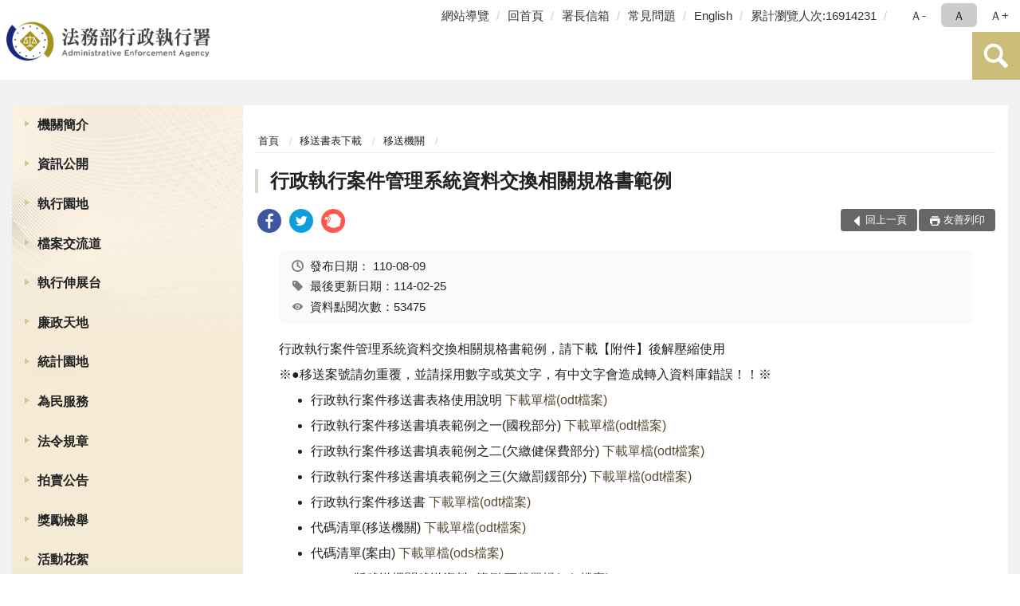

--- FILE ---
content_type: text/html; charset=utf-8
request_url: https://www.tpk.moj.gov.tw/9539/1045250/1045251/1045256/post
body_size: 17275
content:


<!doctype html>
<html lang="zh-Hant" class="no-js">
<head>
    <meta charset="utf-8">
    <meta http-equiv="X-UA-Compatible" content="IE=edge">
    <meta name="viewport" content="width=device-width, initial-scale=1">
    <meta name="format-detection" content="telephone=no">
    <meta name="Site" content="法務部行政執行署">
    <meta name="Version" content="中文網">
    <meta name="PageType" content="內容頁">
    <meta name="TreeNode" content="移送機關">
    <meta name="ContentTitle" content="行政執行案件管理系統資料交換相關規格書範例">

    <meta property="og:title" content="行政執行案件管理系統資料交換相關規格書範例">
    <meta property="og:type" content="website" />
    <meta property="og:url" content="https://www.tpk.moj.gov.tw/9539/1045250/1045251/1045256/" />
    <meta property="og:image" content="">
    <meta property="og:image:width" content="50%">
    <meta property="og:image:height" content="50%">
    <meta property="og:site_name" content="法務部行政執行署">
    <meta property="og:description" content="行政執行案件管理系統資料交換相關規格書範例" />

    <meta name="DC.Title" content="行政執行案件管理系統資料交換相關規格書範例" />
    <meta name="DC.Creator" content="法務部行政執行署" />
    <meta name="DC.Subject" content="行政執行案件管理系統資料交換相關規格書範例" />
    <meta name="DC.Description" content="移送機關" />
    <meta name="DC.Contributor" content="法務部行政執行署" />
    <meta name="DC.Type" content="文字" />
    <meta name="DC.Format" content="text" />
    <meta name="DC.Source" content="法務部行政執行署" />
    <meta name="DC.Language" content="中文" />
    <meta name="DC.coverage.t.min" content="2021-08-09" />
    <meta name="DC.coverage.t.max" content="2041-08-09" />
    <meta name="DC.Publisher" content="法務部行政執行署" />
    <meta name="DC.Date" content="2021-08-09" />
    <meta name="DC.Identifier" content="2.16.886.101.20003.20006" />
    <meta name="DC.Relation" content="" />
    <meta name="DC.Rights" content="法務部行政執行署" />

    <meta name="Category.Theme" content="300" />
    <meta name="Category.Cake" content="600" />
    <meta name="Category.Service" content="I00" />

    <meta name="keywords" />

            <link rel="Shortcut Icon" type="image/x-icon" href="/media/27322/favicon執行署-1.png" />
    <title>行政執行案件管理系統資料交換相關規格書範例-移送機關-法務部行政執行署</title>
    <!--HTML5 Shim and Respond.js IE8 support of HTML5 elements and media queries [if lt IE 9]>
    <script src="js/html5shiv.js"></script>
    <script src="js/respond.min.js"></script>
    <![endif]-->
    <!-- slick css-->
    <link rel="stylesheet" type="text/css" href="/Content/E/vendor/slick/slick.css" />
    <link rel="stylesheet" type="text/css" href="/Content/E/vendor/slick/slick-theme.css" />

    <!-- fancybox css -->
    <link rel="stylesheet" href="/Content/E/vendor/fancybox/fancybox.css" />

    <!-- hyUI css -->
    <link rel="stylesheet" href="/Content/E/E3_style/hyui.css">
    <link rel='stylesheet' href='/scripts/jquery-ui.css'>

    <!-- Global site tag (gtag.js) - Google Analytics -->
<script async src="https://www.googletagmanager.com/gtag/js?id=UA-38054848-1"></script>
<script>
  window.dataLayer = window.dataLayer || [];
  function gtag(){dataLayer.push(arguments);}
  gtag('js', new Date());

  gtag('config', 'UA-38054848-1');
</script>
    <!-- Google Tag Manager -->
    <script>
        (function (w, d, s, l, i) {
            w[l] = w[l] || []; w[l].push({
                'gtm.start':
                    new Date().getTime(), event: 'gtm.js'
            }); var f = d.getElementsByTagName(s)[0],
                j = d.createElement(s), dl = l != 'dataLayer' ? '&l=' + l : ''; j.async = true; j.src =
                    'https://www.googletagmanager.com/gtm.js?id=' + i + dl; f.parentNode.insertBefore(j, f);
        })(window, document, 'script', 'dataLayer', 'GTM-PVTNFB4');</script>
    <!-- End Google Tag Manager -->
<style>
    input:disabled, textarea:disabled, select:disabled {
        background-color: #f2f2f2;
    }

    .verify {
        color: blue;
    }

    .mp_slider_container,
    .marquee_container {
        position: relative;
    }
    .mp_slider_container_main {
        width: 100%;
        overflow: hidden;
        position: relative;
    }
    .slick-autoplay-toggle {
        position: absolute;
        right: 20px;
        min-width: 40px;
        top: 4.5px;
        z-index: 10;
        padding: 5px 10px;
        background: rgba(0, 0, 0, 0.7);
        color: #fff;
        border: none;
        cursor: pointer;
        font-size: 0.875rem;
        border-radius: 5px;
    }

    .marquee_container .slick-autoplay-toggle {
        right: 55px;
    }
</style>
</head>
<body>
    <!-- Google Tag Manager (noscript) -->
    <noscript>
        <iframe title="googletag" src="https://www.googletagmanager.com/ns.html?id=GTM-PVTNFB4"
                height="0" width="0" style="display:none;visibility:hidden"></iframe>
    </noscript>
    <!-- End Google Tag Manager (noscript) -->
    <!-- 直接跳主內容區 -->
    <a class="goCenter" href="#aC" tabindex="1">按Enter到主內容區</a>
    <!-- wrapper 最大寬度 -->
    <div class="wrapper">
        
<header class="header ">
    <div class="container">
        <a class="accesskey" href="#aU" id="aU" accesskey="U" title="網站標題">:::</a>
        

<nav class="navigation">
    <!-- 一組ul預設靠右 可同時存在2組-->
    <ul>

                        <li>
                            <a href="/umbraco/surface/Ini/CountAndRedirectUrl?nodeId=229051" title="網站導覽" target="_self" >網站導覽</a>
                        </li>
                        <li>
                            <a href="/umbraco/surface/Ini/CountAndRedirectUrl?nodeId=229050" title="回首頁" target="_self" >回首頁</a>
                        </li>
                        <li>
                            <a href="/umbraco/surface/Ini/CountAndRedirectUrl?nodeId=229049" title="署長信箱" target="_self" >署長信箱</a>
                        </li>
                        <li>
                            <a href="/umbraco/surface/Ini/CountAndRedirectUrl?nodeId=229048" title="常見問題" target="_self" >常見問題</a>
                        </li>
                        <li>
                            <a href="/umbraco/surface/Ini/CountAndRedirectUrl?nodeId=229020" title="English(另開新視窗)" target="_blank" rel="noopener noreferrer">English</a>
                        </li>

            <li>
                <a href="#" title="累計瀏覽人次">累計瀏覽人次:16914231</a>
            </li>
    </ul>
    <div class="font-size">
        <ul>
            <li class="size-s">
                <a href="#" name="fontSize" role="button" aria-pressed="false" title="小字級">Ａ-</a>
            </li>
            <li class="size-m">
                <a href="#" name="fontSize" role="button" aria-pressed="true" title="中字級" class="active">Ａ</a>
            </li>
            <li class="size-l">
                <a href="#" name="fontSize" role="button" aria-pressed="false" title="大字級">Ａ+</a>
            </li>
        </ul>
    </div>
</nav>
<h1>
    <a href="/"><img src="/media/34376/01法務部行政執行署.png" alt="法務部行政執行署：回首頁" /></a>
</h1>
<!-- Search Start -->
<section class="search">
    <noscript>
您的瀏覽器不支援 JavaScript 或 JavaScript已停用    </noscript>
    <form action="/9903/9923/" class="form_inline">
        <div class="form_grp">
            <label for="q">搜尋</label>
            <input name="q" id="q" type="text" placeholder="請輸入文字" accesskey="S" autocomplete="off">
            <input title="查詢" type="submit" value="查詢">
        </div>
        <div class="btn_grp">
            <input onclick="window.open('https://www.google.com.tw/advanced_search?hl=zh-TW&as_q=&num=100&as_sitesearch='+location.hostname);" type="button" value="進階搜尋" title="進階搜尋 (另開新視窗)">
        </div>
    </form>
            <div class="keywordHot">
                <ul>
                        <li>
                            <a href="/9903/9923/?q=檔案展" title="檔案展">檔案展</a>
                        </li>
                        <li>
                            <a href="/9903/9923/?q=不動產" title="不動產">不動產</a>
                        </li>
                        <li>
                            <a href="/9903/9923/?q=相關法規" title="相關法規">相關法規</a>
                        </li>
                        <li>
                            <a href="/9903/9923/?q=滯欠大戶" title="滯欠大戶">滯欠大戶</a>
                        </li>
                </ul>
            </div>
</section>
<!-- noscript -->
<noscript>
您的瀏覽器不支援JavaScript語法，JavaScript語法並不影響內容的陳述。您可使用按鍵盤上的Ctrl鍵+ (+)鍵放大/(-)鍵縮小來改變字型大小；回到上一頁可使用瀏覽器提供的 Alt+左方向鍵(←) 快速鍵功能；列印可使用瀏覽器提供的(Ctrl+P)功能。</noscript>
<!-- menu Start -->
<nav class="menu">
    <ul>
                <li>
                    <a href="https://www.tpk.moj.gov.tw/9539/9543/Normalnodelist" title="機關簡介" target="_self" name="menuButton" aria-expanded="false" >機關簡介</a>
                        <ul>
                                <li>
                                    <a href="https://www.tpk.moj.gov.tw/9539/9543/9545/107950/post" target="_self" title="署長簡介"  >署長簡介</a>
                                </li>
                                <li>
                                    <a href="https://www.tpk.moj.gov.tw/9539/9543/9547/107955/post" target="_self" title="沿革"  >沿革</a>
                                </li>
                                <li>
                                    <a href="https://www.tpk.moj.gov.tw/9539/9543/9549/107964/post" target="_self" title="組織架構"  >組織架構</a>
                                </li>
                                <li>
                                    <a href="https://www.tpk.moj.gov.tw/9539/9543/9551/107971/post" target="_self" title="業務職掌"  >業務職掌</a>
                                </li>
                                <li>
                                    <a href="https://www.tpk.moj.gov.tw/9539/9543/9553/107975/post" target="_self" title="機關導覽"  >機關導覽</a>
                                </li>
                                <li>
                                    <a href="https://www.tpk.moj.gov.tw/9539/9543/9555/107985/post" target="_self" title="行政執行署各分署轄區"  >行政執行署各分署轄區</a>
                                </li>
                                <li>
                                    <a href="https://www.tpk.moj.gov.tw/9539/9543/9557/Nodelist" target="_self" title="重大政策" name="menuButton" aria-expanded="false" >重大政策</a>
                                        <ul>
                                                <li>
                                                    <a href="https://www.tpk.moj.gov.tw/9539/9543/9557/9559/864136/Lpsimplelist" target="_self" title="本署重大政策"  >本署重大政策</a>
                                                </li>
                                                <li>
                                                    <a href="https://www.ey.gov.tw/Page/2124AB8A95F79A75" target="_blank" title="行政院重要政策說明(另開新視窗)"  rel="noopener noreferrer">行政院重要政策說明</a>
                                                </li>
                                                <li>
                                                    <a href="https://www.moj.gov.tw/2204/2205/2263/Nodelist" target="_blank" title="法務部重大政策說明(另開新視窗)"  rel="noopener noreferrer">法務部重大政策說明</a>
                                                </li>
                                        </ul>
                                </li>
                                <li>
                                    <a href="https://www.tpk.moj.gov.tw/9539/9543/9569/Lpsimplelist" target="_self" title="本署大事記"  >本署大事記</a>
                                </li>
                        </ul>

                </li>
                <li>
                    <a href="https://www.tpk.moj.gov.tw/9539/9571/Normalnodelist" title="資訊公開" target="_self" name="menuButton" aria-expanded="false" >資訊公開</a>
                        <ul>
                                <li>
                                    <a href="https://www.tpk.moj.gov.tw/9539/9571/9573/Lpsimplelist" target="_self" title="組織職掌及聯絡方式"  >組織職掌及聯絡方式</a>
                                </li>
                                <li>
                                    <a href="https://www.tpk.moj.gov.tw/9539/9571/9575/9577/Lpsimplelist" target="_self" title="施政計畫" name="menuButton" aria-expanded="false" >施政計畫</a>
                                        <ul>
                                                <li>
                                                    <a href="https://www.tpk.moj.gov.tw/9539/9571/9575/9577/108023/post" target="_self" title="重要施政計畫項目"  >重要施政計畫項目</a>
                                                </li>
                                        </ul>
                                </li>
                                <li>
                                    <a href="https://www.tpk.moj.gov.tw/9539/9571/9583/Nodelist" target="_self" title="預算、決算書及會計報告" name="menuButton" aria-expanded="false" >預算、決算書及會計報告</a>
                                        <ul>
                                                <li>
                                                    <a href="https://www.tpk.moj.gov.tw/9539/9571/9583/9585/Nodelist" target="_self" title="預算書"  >預算書</a>
                                                </li>
                                                <li>
                                                    <a href="https://www.tpk.moj.gov.tw/9539/9571/9583/9591/Nodelist" target="_self" title="決算書"  >決算書</a>
                                                </li>
                                                <li>
                                                    <a href="https://www.tpk.moj.gov.tw/9539/9571/9583/9597/Nodelist" target="_self" title="會計報告"  >會計報告</a>
                                                </li>
                                        </ul>
                                </li>
                                <li>
                                    <a href="https://www.tpk.moj.gov.tw/9539/9571/655974/655976/post" target="_self" title="性別主流化/性騷擾防治專區"  >性別主流化/性騷擾防治專區</a>
                                </li>
                                <li>
                                    <a href="https://www.tpk.moj.gov.tw/9539/9571/9607/Lpsimplelist" target="_self" title="出國考察報告"  >出國考察報告</a>
                                </li>
                                <li>
                                    <a href="https://www.tpk.moj.gov.tw/9539/9571/9609/Lpsimplelist" target="_self" title="行政指導文書"  >行政指導文書</a>
                                </li>
                                <li>
                                    <a href="https://www.tpk.moj.gov.tw/9539/9571/9615/Lpsimplelist" target="_self" title="公共工程及採購契約"  >公共工程及採購契約</a>
                                </li>
                                <li>
                                    <a href="https://www.tpk.moj.gov.tw/9539/9571/9619/108856/post" target="_self" title="支付或接受之補助"  >支付或接受之補助</a>
                                </li>
                                <li>
                                    <a href="https://www.moj.gov.tw/2204/2645/2646/Nodelist" target="_self" title="政府資訊公開法園地"  >政府資訊公開法園地</a>
                                </li>
                                <li>
                                    <a href="https://www.tpk.moj.gov.tw/9539/9571/9625/108860/post" target="_self" title="提供政府資訊申請書"  >提供政府資訊申請書</a>
                                </li>
                                <li>
                                    <a href="https://www.tpk.moj.gov.tw/9539/9571/9627/108864/post" target="_self" title="行政執行署個人資料檔案公開作業表"  >行政執行署個人資料檔案公開作業表</a>
                                </li>
                                <li>
                                    <a href="https://www.tpk.moj.gov.tw/9539/9571/9629/Lpsimplelist" target="_self" title="內部控制聲明書"  >內部控制聲明書</a>
                                </li>
                                <li>
                                    <a href="/media/20643388/行政執行相關詞彙中英文對照表1231.pdf?mediaDL=true" target="_blank" title="行政執行相關詞彙中英文對照表.pdf(另開新視窗)"  rel="noopener noreferrer">行政執行相關詞彙中英文對照表</a>
                                </li>
                                <li>
                                    <a href="https://www.tpk.moj.gov.tw/9539/9571/661249/Lpsimplelist" target="_self" title="政策宣導廣告經費彙整"  >政策宣導廣告經費彙整</a>
                                </li>
                                <li>
                                    <a href="https://www.tpk.moj.gov.tw/9539/9571/881995/882001/post" target="_self" title="公共設施維護管理"  >公共設施維護管理</a>
                                </li>
                                <li>
                                    <a href="https://www.tpk.moj.gov.tw/9539/9571/1530099/1530103/post" target="_self" title="消除一切形式種族歧視國際公約(ICERD)專區"  >消除一切形式種族歧視國際公約(ICERD)專區</a>
                                </li>
                                <li>
                                    <a href="https://www.tpk.moj.gov.tw/9539/9571/1632510/Nodelist" target="_self" title="公益揭弊者保護專區" name="menuButton" aria-expanded="false" >公益揭弊者保護專區</a>
                                        <ul>
                                                <li>
                                                    <a href="https://www.tpk.moj.gov.tw/9539/9571/1632510/1632511/1632521/Lpsimplelist" target="_self" title="法規函釋"  >法規函釋</a>
                                                </li>
                                                <li>
                                                    <a href="https://www.tpk.moj.gov.tw/9539/9571/1632510/1632512/1632522/Lpsimplelist" target="_self" title="宣導媒材"  >宣導媒材</a>
                                                </li>
                                                <li>
                                                    <a href="https://www.aac.moj.gov.tw/6398/6540/1309611/" target="_self" title="法務部廉政署揭弊者保護專區"  >法務部廉政署揭弊者保護專區</a>
                                                </li>
                                        </ul>
                                </li>
                                <li>
                                    <a href="https://www.tpk.moj.gov.tw/9539/9571/1692991/1692999/post" target="_self" title="公務人員執行職務安全及衛生防護專區"  >公務人員執行職務安全及衛生防護專區</a>
                                </li>
                        </ul>

                </li>
                <li>
                    <a href="https://www.tpk.moj.gov.tw/9937/9945/9949/" title="執行園地" target="_self"  >執行園地</a>

                </li>
                <li>
                    <a href="https://www.tpk.moj.gov.tw/9539/9633/Normalnodelist" title="檔案交流道" target="_self" name="menuButton" aria-expanded="false" >檔案交流道</a>
                        <ul>
                                <li>
                                    <a href="http://tpki.github.io/online_exhibition/" target="_self" title="線上檔案展"  >線上檔案展</a>
                                </li>
                                <li>
                                    <a href="https://www.tpk.moj.gov.tw/9539/9633/9649/Nodelist" target="_self" title="廣播站" name="menuButton" aria-expanded="false" >廣播站</a>
                                        <ul>
                                                <li>
                                                    <a href="https://www.tpk.moj.gov.tw/9539/9633/9649/9651/Lpsimplelist" target="_self" title="檔案展覽資訊"  >檔案展覽資訊</a>
                                                </li>
                                                <li>
                                                    <a href="https://www.tpk.moj.gov.tw/9539/9633/9649/9653/Lpsimplelist" target="_self" title="檔案業務相關活動"  >檔案業務相關活動</a>
                                                </li>
                                                <li>
                                                    <a href="/9539/9633/9657/109197/" target="_self" title="檔案申請應用書表下載"  >檔案申請應用書表下載</a>
                                                </li>
                                        </ul>
                                </li>
                                <li>
                                    <a href="https://www.tpk.moj.gov.tw/9539/9633/9657/Lpsimplelist" target="_self" title="GPS導航"  >GPS導航</a>
                                </li>
                                <li>
                                    <a href="https://www.tpk.moj.gov.tw/9539/9633/9659/Lpsimplelist" target="_self" title="詢問處"  >詢問處</a>
                                </li>
                                <li>
                                    <a href="https://www.tpk.moj.gov.tw/9539/9633/9661/Lpsimplelist" target="_self" title="收費站"  >收費站</a>
                                </li>
                                <li>
                                    <a href="https://www.tpk.moj.gov.tw/9539/9633/9663/Lpsimplelist" target="_self" title="服務區"  >服務區</a>
                                </li>
                                <li>
                                    <a href="https://www.tpk.moj.gov.tw/9539/9633/9665/Lpsimplelist" target="_self" title="趴趴GO"  >趴趴GO</a>
                                </li>
                                <li>
                                    <a href="https://www.tpk.moj.gov.tw/9539/9633/9667/Lpsimplelist" target="_self" title="加油站"  >加油站</a>
                                </li>
                        </ul>

                </li>
                <li>
                    <a href="https://www.tpk.moj.gov.tw/9539/9669/Normalnodelist" title="執行伸展台" target="_self" name="menuButton" aria-expanded="false" >執行伸展台</a>
                        <ul>
                                <li>
                                    <a href="https://www.tpk.moj.gov.tw/9539/9669/9671/Lpsimplelist" target="_self" title="公義篇"  >公義篇</a>
                                </li>
                                <li>
                                    <a href="https://www.tpk.moj.gov.tw/9539/9669/9673/Lpsimplelist" target="_self" title="關懷篇"  >關懷篇</a>
                                </li>
                                <li>
                                    <a href="https://www.tpk.moj.gov.tw/9539/9669/9675/Lpsimplelist" target="_self" title="加油篇"  >加油篇</a>
                                </li>
                                <li>
                                    <a href="https://www.tpk.moj.gov.tw/9539/9669/9677/Lpsimplelist" target="_self" title="切磋篇"  >切磋篇</a>
                                </li>
                                <li>
                                    <a href="https://www.tpk.moj.gov.tw/9539/9669/9679/Lpsimplelist" target="_self" title="推廣篇"  >推廣篇</a>
                                </li>
                                <li>
                                    <a href="https://www.tpk.moj.gov.tw/9539/9669/9681/Lpsimplelist" target="_self" title="扎根篇"  >扎根篇</a>
                                </li>
                                <li>
                                    <a href="https://www.tpk.moj.gov.tw/9539/9669/9683/Lpsimplelist" target="_self" title="榮耀篇"  >榮耀篇</a>
                                </li>
                        </ul>

                </li>
                <li>
                    <a href="https://www.tpk.moj.gov.tw/9539/9685/Normalnodelist" title="廉政天地" target="_self" name="menuButton" aria-expanded="false" >廉政天地</a>
                        <ul>
                                <li>
                                    <a href="https://www.tpk.moj.gov.tw/9539/9685/9689/113026/post" target="_self" title="政風業務簡介"  >政風業務簡介</a>
                                </li>
                                <li>
                                    <a href="https://www.tpk.moj.gov.tw/9539/9685/9691/Lpsimplelist" target="_self" title="政風法令輯要"  >政風法令輯要</a>
                                </li>
                                <li>
                                    <a href="https://www.tpk.moj.gov.tw/9539/9685/9693/113029/post" target="_self" title="檢舉管道"  >檢舉管道</a>
                                </li>
                                <li>
                                    <a href="https://www.tpk.moj.gov.tw/9539/9685/9695/Lpsimplelist" target="_self" title="廉政宣導"  >廉政宣導</a>
                                </li>
                                <li>
                                    <a href="https://www.tpk.moj.gov.tw/9539/9685/9697/Lpsimplelist" target="_self" title="安全維護常識"  >安全維護常識</a>
                                </li>
                                <li>
                                    <a href="https://www.tpk.moj.gov.tw/9539/9685/9699/Lpsimplelist" target="_self" title="機密維護常識"  >機密維護常識</a>
                                </li>
                                <li>
                                    <a href="https://www.tpk.moj.gov.tw/9539/9685/9703/Lpsimplelist" target="_self" title="公職人員財產申報宣導專區"  >公職人員財產申報宣導專區</a>
                                </li>
                                <li>
                                    <a href="https://www.tpk.moj.gov.tw/9539/9685/9705/Lpsimplelist" target="_self" title="公務員廉政倫理規範專區"  >公務員廉政倫理規範專區</a>
                                </li>
                                <li>
                                    <a href="https://www.tpk.moj.gov.tw/9539/9685/1001792/Nodelist" target="_self" title="公職人員利益衝突迴避專區" name="menuButton" aria-expanded="false" >公職人員利益衝突迴避專區</a>
                                        <ul>
                                                <li>
                                                    <a href="https://www.tpk.moj.gov.tw/9539/9685/791978/" target="_self" title="公職人員利益衝突迴避宣導專區"  >公職人員利益衝突迴避宣導專區</a>
                                                </li>
                                                <li>
                                                    <a href="https://www.tpk.moj.gov.tw/9539/9685/1001792/1001794/Lpsimplelist" target="_self" title="公職人員利益衝突迴避身分揭露專區"  >公職人員利益衝突迴避身分揭露專區</a>
                                                </li>
                                        </ul>
                                </li>
                                <li>
                                    <a href="https://www.tpk.moj.gov.tw/9539/9685/1453506/Lpsimplelist" target="_self" title="廉政防貪指引"  >廉政防貪指引</a>
                                </li>
                                <li>
                                    <a href="https://www.tpk.moj.gov.tw/9539/9685/1458230/Lpsimplelist" target="_self" title="執青之手 與廉同行"  >執青之手 與廉同行</a>
                                </li>
                        </ul>

                </li>
                <li>
                    <a href="https://www.tpk.moj.gov.tw/9539/9707/Normalnodelist" title="統計園地" target="_self" name="menuButton" aria-expanded="false" >統計園地</a>
                        <ul>
                                <li>
                                    <a href="https://www.tpk.moj.gov.tw/9539/9707/9709/Lpsimplelist" target="_self" title="園地導覽"  >園地導覽</a>
                                </li>
                                <li>
                                    <a href="https://www.tpk.moj.gov.tw/9539/9707/9711/Nodelist" target="_self" title="行政執行業務統計" name="menuButton" aria-expanded="false" >行政執行業務統計</a>
                                        <ul>
                                                <li>
                                                    <a href="https://www.tpk.moj.gov.tw/9539/9707/9711/9713/653024/post" target="_self" title="行政執行案件收結情形"  >行政執行案件收結情形</a>
                                                </li>
                                                <li>
                                                    <a href="https://www.tpk.moj.gov.tw/9539/9707/9711/9715/653027/post" target="_self" title="行政執行案件徵起金額"  >行政執行案件徵起金額</a>
                                                </li>
                                        </ul>
                                </li>
                                <li>
                                    <a href="https://www.tpk.moj.gov.tw/9539/9707/9719/Nodelist" target="_self" title="其他業務統計" name="menuButton" aria-expanded="false" >其他業務統計</a>
                                        <ul>
                                                <li>
                                                    <a href="https://www.tpk.moj.gov.tw/9539/9707/9719/9721/113443/post" target="_self" title="國家賠償事件處理情形統計"  >國家賠償事件處理情形統計</a>
                                                </li>
                                                <li>
                                                    <a href="https://www.tpk.moj.gov.tw/9539/9707/9719/9723/113448/post" target="_self" title="人民陳情案件"  >人民陳情案件</a>
                                                </li>
                                                <li>
                                                    <a href="https://www.tpk.moj.gov.tw/9539/9707/9719/9725/847925/post" target="_self" title="關懷弱勢除民怨執行成果統計表"  >關懷弱勢除民怨執行成果統計表</a>
                                                </li>
                                        </ul>
                                </li>
                                <li>
                                    <a href="https://www.rjsd.moj.gov.tw/RJSDWeb/common/SubMenu.aspx?menu=BOOK" target="_self" title="統計分析及書刊"  >統計分析及書刊</a>
                                </li>
                                <li>
                                    <a href="https://www.rjsd.moj.gov.tw/RJSDWeb/common/RelatedWebsite.aspx" target="_self" title="統計相關網站"  >統計相關網站</a>
                                </li>
                        </ul>

                </li>
                <li>
                    <a href="https://www.tpk.moj.gov.tw/9539/9747/Normalnodelist" title="為民服務" target="_self" name="menuButton" aria-expanded="false" >為民服務</a>
                        <ul>
                                <li>
                                    <a href="https://www.tpk.moj.gov.tw/9539/9747/9751/9759/Nodelist" target="_self" title="為民服務園地" name="menuButton" aria-expanded="false" >為民服務園地</a>
                                        <ul>
                                                <li>
                                                    <a href="https://www.tpk.moj.gov.tw/9539/9747/9751/9759/Nodelist" target="_self" title="為民服務考核"  >為民服務考核</a>
                                                </li>
                                        </ul>
                                </li>
                                <li>
                                    <a href="https://www.tpk.moj.gov.tw/9539/9747/9783/Lpsimplelist" target="_self" title="常見問題"  >常見問題</a>
                                </li>
                                <li>
                                    <a href="https://www.tpk.moj.gov.tw/9539/9747/9789/114053/post" target="_self" title="署長信箱"  >署長信箱</a>
                                </li>
                                <li>
                                    <a href="/media/20499826/20230321申訴窗口.pdf?mediaDL=true" target="_blank" title="申訴窗口.pdf(另開新視窗)"  rel="noopener noreferrer">申訴窗口</a>
                                </li>
                                <li>
                                    <a href="https://www.tpk.moj.gov.tw/media/6280/861415555628.pdf" target="_blank" title="陳情處理規定(另開新視窗)"  rel="noopener noreferrer">陳情處理規定</a>
                                </li>
                                <li>
                                    <a href="https://www.tpk.moj.gov.tw/9539/9747/9795/Lpsimplelist" target="_self" title="各項業務處理流程圖"  >各項業務處理流程圖</a>
                                </li>
                                <li>
                                    <a href="https://www.tpk.moj.gov.tw/9539/9747/1453143/1453180/post" target="_self" title="開放文件格式(ODF)推動專區"  >開放文件格式(ODF)推動專區</a>
                                </li>
                                <li>
                                    <a href="https://www.tpk.moj.gov.tw/9539/9747/9797/114102/post" target="_self" title="相關連結"  >相關連結</a>
                                </li>
                        </ul>

                </li>
                <li>
                    <a href="https://www.tpk.moj.gov.tw/9539/658316/Normalnodelist" title="法令規章" target="_self" name="menuButton" aria-expanded="false" >法令規章</a>
                        <ul>
                                <li>
                                    <a href="https://www.tpk.moj.gov.tw/9539/658316/658638/Nodelist" target="_self" title="常用行政執行相關法令規章" name="menuButton" aria-expanded="false" >常用行政執行相關法令規章</a>
                                        <ul>
                                                <li>
                                                    <a href="https://mojlaw.moj.gov.tw/LawCategoryMain.aspx?CID=A0701" target="_blank" title="行政執行署相關法規(另開新視窗)"  rel="noopener noreferrer">行政執行署相關法規</a>
                                                </li>
                                                <li>
                                                    <a href="https://mojlaw.moj.gov.tw/LawCategoryMain.aspx?CID=A0702" target="_blank" title="其他行政執行機關相關法規(另開新視窗)"  rel="noopener noreferrer">其他行政執行機關相關法規</a>
                                                </li>
                                        </ul>
                                </li>
                                <li>
                                    <a href="http://mojlaw.moj.gov.tw/" target="_blank" title="法務部主管法規查詢系統(另開新視窗)"  rel="noopener noreferrer">法務部主管法規查詢系統</a>
                                </li>
                        </ul>

                </li>
                <li>
                    <a href="https://www.tpk.moj.gov.tw/9539/9799/114109/post" title="拍賣公告" target="_self"  >拍賣公告</a>

                </li>
                <li>
                    <a href="https://www.tpk.moj.gov.tw/9539/9801/Lpsimplelist" title="獎勵檢舉" target="_self"  >獎勵檢舉</a>

                </li>
                <li>
                    <a href="https://www.tpk.moj.gov.tw/9539/9805/Lpsimplelist" title="活動花絮" target="_self"  >活動花絮</a>

                </li>
                <li>
                    <a href="https://www.tpk.moj.gov.tw/9539/1045250/Normalnodelist" title="移送書表下載" target="_self" name="menuButton" aria-expanded="false" >移送書表下載</a>
                        <ul>
                                <li>
                                    <a href="https://www.tpk.moj.gov.tw/9539/1045250/1045251/1045256/post" target="_self" title="移送機關"  >移送機關</a>
                                </li>
                                <li>
                                    <a href="https://www.tpk.moj.gov.tw/9539/1045250/1045252/1045270/post" target="_self" title="檢察機關"  >檢察機關</a>
                                </li>
                        </ul>

                </li>
                <li>
                    <a href="https://www.tpk.moj.gov.tw/9539/9861/Lpsimplelist" title="電子公文附件區" target="_self"  >電子公文附件區</a>

                </li>
    </ul>
</nav>


    </div>
</header>
<div id="center" class="main innerpage">
    <a class="accesskey" href="#aC" id="aC" accesskey="C" title="主要內容區">:::</a>
    <div class="container">
            <!-- .main_menu 不可刪除，JS clone menu放置用 -->
            <div class="main_menu">
            </div>
        <!-- content為一定要存在之內容區 -->
        <div class="content">
            <!-- breadcrumb路徑 -->
            
    <div class="breadcrumb">
        <ul>
                    <li>
                        <a href="/">首頁</a>
                    </li>
                    <li>
                        <a href="https://www.tpk.moj.gov.tw/9539/1045250/Normalnodelist" title="移送書表下載" target="_self" >移送書表下載</a>
                    </li>
                    <li>
                        <a href="https://www.tpk.moj.gov.tw/9539/1045250/1045251/1045256/post" title="移送機關" target="_self" >移送機關</a>
                    </li>
            
        </ul>
    </div>

            <!-- h2節點 -->
            <h2 class="title" tabindex="0">行政執行案件管理系統資料交換相關規格書範例</h2>
                <div class="share ">
                    <ul>
                        <li>
                            <a role="link" title="facebook(另開新視窗)" href="javascript:desc='';via='';if(document.referrer)via=document.referrer;if(typeof(_ref)!='undefined')via=_ref;if(window.getSelection)desc=window.getSelection();if(document.getSelection)desc=document.getSelection();if(document.selection)desc=document.selection.createRange().text;void(open('https://www.facebook.com/share.php?u='+encodeURIComponent(location.href)));"><img src="/content/A/images/basic/icon_facebook.svg" alt="facebook "></a>
                        </li>
                        <li>
                            <a role="link" title="twitter(另開新視窗)" href="javascript:void(window.open('https://twitter.com/home/?status='.concat(encodeURIComponent(document.title)).concat(' ').concat(encodeURIComponent(location.href))));"><img src="/content/A/images/basic/icon_twitter.svg " alt="twitter "></a>
                        </li>
                        <li>
                            <a role="link" title="plurk(另開新視窗)" href="javascript:void(window.open('https://www.plurk.com/?qualifier=shares&amp;status='.concat(encodeURIComponent(location.href)).concat(' ').concat('(').concat(encodeURIComponent(document.title)).concat(')')));"><img src="/content/A/images/basic/function_plurk.png " alt="plurk "></a>
                        </li>
                        
                    </ul>
                </div>
                        <!-- function功能區塊 -->
            <div class="function">
                <ul>
                    <li class="back icon_back">
                        <a role="button" href="javascript:window.location =document.referrer;">回上一頁</a>
                    </li>
                        <li class="print icon_print">
                            <a role="button" href="javascript:window.print();">友善列印</a>
                        </li>
                                    </ul>
            </div>
            
<style>
    .file_download li a[href*=".pdf"]:after {
        background: url(/Content/A/images/basic/icon_pdf.jpg);
    }

    .file_download li a[href*=".doc"]:after {
        background: url(/Content/A/images/basic/icon_doc.jpg);
    }

    .file_download li a[href*=".odf"]:after {
        background: url(/Content/A/images/basic/icon_odf.jpg);
    }

    .file_download li a[href*=".odt"]:after {
        background: url(/Content/A/images/basic/icon_odt.jpg);
    }

    .file_download li a[href*=".xls"]:after {
        background: url(/Content/A/images/basic/icon_xls.jpg);
    }

    .file_download li a[href*=".ppt"]:after {
        background: url(/Content/A/images/basic/icon_ppt.jpg);
    }

    .file_download li a[href*=".jpg"]:after {
        background: url(/Content/A/images/basic/icon_jpg.jpg);
    }

    .file_download li a[href*=".mp3"]:after {
        background: url(/Content/A/images/basic/icon_mp3.jpg);
    }

    .file_download li a[href*=".mov"]:after {
        background: url(/Content/A/images/basic/icon_mov.jpg);
    }

    .file_download li a[href*=".txt"]:after {
        background: url(/Content/A/images/basic/icon_txt.jpg);
    }

    .file_download li a[href*=".dot"]:after {
        background: url(/Content/A/images/basic/icon_dot.jpg);
    }

    .file_download li a[href*=".zip"]:after {
        background: url(/Content/A/images/basic/icon_zip.jpg);
    }
</style>
            <!-- CP Start -->
            <section class="cp ">
                <div class="info">
                    <ul>
                        <li>
                            <i class="i_clock"></i>發布日期：
                            <time datetime="2021-08-09 13:58:56" title="發布日期">110-08-09</time>
                        </li>
                        <li>
                            <i class="i_tag"></i>最後更新日期：114-02-25
                        </li>
                        <li>
                            <i class="i_view"></i>資料點閱次數：53475
                        </li>
                    </ul>
                </div>
                <div class="job-content">
<div class="job-block-bg">
<div class="job-block-content send-paper">
<div class="job-name article-title-name">行政執行案件管理系統資料交換相關規格書範例，請下載【附件】後解壓縮使用</div>
<ul>
<li class="article-title" style="list-style: none; margin-left: -40px;">※●移送案號請勿重覆，並請採用數字或英文字，有中文字會造成轉入資料庫錯誤！！※</li>
<li>行政執行案件移送書表格使用說明 <a  data-udi="umb://media/93f2b870c4b347068fe8f8b9501348ee" href="/media/20416673/1110315修正生效-行政執行案件移送書表格使用說明.odt" target="_blank" rel="noopener noreferrer" title="1110315修正生效 行政執行案件移送書表格使用說明.odt"> 下載單檔(odt檔案)</a></li>
<li>行政執行案件移送書填表範例之一(國稅部分) <a  data-udi="umb://media/2c97130717a8401d89ddddbf50cc556d" href="/media/20416672/1110315-移送書範例-國稅.odt" target="_blank" rel="noopener noreferrer" title="1110315 移送書範例-國稅.odt"> 下載單檔(odt檔案)</a></li>
<li>行政執行案件移送書填表範例之二(欠繳健保費部分) <a  data-udi="umb://media/e8069495b5ba400cb04fabe7e06b4f3b" href="/media/20416676/1110315-移送書範例-健保.odt" target="_blank" rel="noopener noreferrer" title="1110315 移送書範例-健保.odt"> 下載單檔(odt檔案)</a></li>
<li>行政執行案件移送書填表範例之三(欠繳罰鍰部分) <a  data-udi="umb://media/8b46b4bb5da84bed9ebf22a04197fd6d" href="/media/20416670/1110315-移送書範例-罰鍰.odt" target="_blank" rel="noopener noreferrer" title="1110315 移送書範例-罰鍰.odt"> 下載單檔(odt檔案)</a></li>
<li>行政執行案件移送書 <a  data-udi="umb://media/8692f0d207844540a16259e1a1928e75" href="/media/20416671/1110315修正生效-行政執行案件移送書.odt" target="_blank" rel="noopener noreferrer" title="1110315修正生效 行政執行案件移送書.odt"> 下載單檔(odt檔案)</a></li>
<li>代碼清單(移送機關) <a  data-udi="umb://media/9ddbfb778978490383ef0b0c7752424f" href="/media/20645726/1131223更新代碼清單-移送機關.ods" target="_blank" rel="noopener noreferrer" title="113.12.23更新代碼清單(移送機關).ods"> 下載單檔(odt檔案)</a></li>
<li>代碼清單(案由) <a  data-udi="umb://media/ca70fee97fb344ab96180582f6ca40e1" href="/media/20645727/1130624更新案由與冠字對照表.ods" target="_blank" rel="noopener noreferrer" title="113.06.24更新案由與冠字對照表.ods"> 下載單檔(ods檔案)</a></li>
<li>EXCEL版移送機關移送資料_範例 <a  href="/media/20497015/1120307excel版移送機關移送資料_範例.ods" target="_blank" rel="noopener noreferrer" title="excel版移送機關移送資料_範例.ods"> 下載單檔(ods檔案)</a></li>
<li>EXCEL版義務人名冊_範例 <a  data-udi="umb://media/44e069be02184890ade7a4cfb15536be" href="/media/20497078/1120307excel版義務人名冊_範例.ods" target="_blank" rel="noopener noreferrer" title="excel版義務人名冊_範例.ods"> 下載單檔(ods檔案)</a></li>
<li>資料交換標準規範書 <a  data-udi="umb://media/55cc21ac68244afd9c45895bc4de4013" href="/media/20650956/1140225資料交換標準規範書r2-0-0.odt" target="_blank" rel="noopener noreferrer" title="1140225資料交換標準規範書R2 0 0.odt"> 下載單檔(odt檔案)</a></li>
<li>行政執行署及各分署代碼 <a  data-udi="umb://media/ee7745ea5db64ffd9f21fe4772a3353a" href="/media/20540119/行政執行署及各分署代碼-xxxxxx.odt" target="_blank" rel="noopener noreferrer" title="行政執行署及各分署代碼（XXXXXX）.odt"> 下載單檔(odt檔案)</a></li>
</ul>
</div>
</div>
</div>
                
            </section>
            <!-- CP End -->
            <!-- cp_slider+slick_lightbox -->
            <!-- weblink 外部連結 -->
            <!-- file download 檔案下載 -->
                <div class="file_download ">
                    <h3>附件下載</h3>
                    <ul>
                                <li>
                                    <a href="/media/20650959/1140225.7z?mediaDL=true" title="1140225.7z (另開新視窗)" target="_blank" rel="noopener noreferrer">1140225.7z<span class="kb ">438 KB</span></a>
                                    <span class="update ">114-02-25</span>
                                    <span class="file_view " style="width:auto">下載次數：1354</span>
                                </li>
                    </ul>
                </div>



        </div>
    </div>
</div>

<!-- fatfooter Start -->
<section class="fatfooter">
    <div class="container">
        <button type="button" name="收合" class="btn btn-fatfooter">收合</button>
        <nav>
            <ul>
                        <li>
                            <a href="https://www.tpk.moj.gov.tw/9539/9543/Normalnodelist"  target="_self" title="機關簡介" >機關簡介</a>
                                    <ul>
                                            <li>
                                                <a href="https://www.tpk.moj.gov.tw/9539/9543/9545/107950/post" target="_self" title="署長簡介" >署長簡介</a>
                                            </li>
                                            <li>
                                                <a href="https://www.tpk.moj.gov.tw/9539/9543/9547/107955/post" target="_self" title="沿革" >沿革</a>
                                            </li>
                                            <li>
                                                <a href="https://www.tpk.moj.gov.tw/9539/9543/9549/107964/post" target="_self" title="組織架構" >組織架構</a>
                                            </li>
                                            <li>
                                                <a href="https://www.tpk.moj.gov.tw/9539/9543/9551/107971/post" target="_self" title="業務職掌" >業務職掌</a>
                                            </li>
                                            <li>
                                                <a href="https://www.tpk.moj.gov.tw/9539/9543/9553/107975/post" target="_self" title="機關導覽" >機關導覽</a>
                                            </li>
                                            <li>
                                                <a href="https://www.tpk.moj.gov.tw/9539/9543/9555/107985/post" target="_self" title="行政執行署各分署轄區" >行政執行署各分署轄區</a>
                                            </li>
                                            <li>
                                                <a href="https://www.tpk.moj.gov.tw/9539/9543/9557/Nodelist" target="_self" title="重大政策" >重大政策</a>
                                            </li>
                                            <li>
                                                <a href="https://www.tpk.moj.gov.tw/9539/9543/9569/Lpsimplelist" target="_self" title="本署大事記" >本署大事記</a>
                                            </li>
                                    </ul>

                        </li>
                        <li>
                            <a href="https://www.tpk.moj.gov.tw/9539/9571/Normalnodelist"  target="_self" title="資訊公開" >資訊公開</a>
                                    <ul>
                                            <li>
                                                <a href="https://www.tpk.moj.gov.tw/9539/9571/9573/Lpsimplelist" target="_self" title="組織職掌及聯絡方式" >組織職掌及聯絡方式</a>
                                            </li>
                                            <li>
                                                <a href="https://www.tpk.moj.gov.tw/9539/9571/9575/9577/Lpsimplelist" target="_self" title="施政計畫" >施政計畫</a>
                                            </li>
                                            <li>
                                                <a href="https://www.tpk.moj.gov.tw/9539/9571/9583/Nodelist" target="_self" title="預算、決算書及會計報告" >預算、決算書及會計報告</a>
                                            </li>
                                            <li>
                                                <a href="https://www.tpk.moj.gov.tw/9539/9571/655974/655976/post" target="_self" title="性別主流化/性騷擾防治專區" >性別主流化/性騷擾防治專區</a>
                                            </li>
                                            <li>
                                                <a href="https://www.tpk.moj.gov.tw/9539/9571/9607/Lpsimplelist" target="_self" title="出國考察報告" >出國考察報告</a>
                                            </li>
                                            <li>
                                                <a href="https://www.tpk.moj.gov.tw/9539/9571/9609/Lpsimplelist" target="_self" title="行政指導文書" >行政指導文書</a>
                                            </li>
                                            <li>
                                                <a href="https://www.tpk.moj.gov.tw/9539/9571/9615/Lpsimplelist" target="_self" title="公共工程及採購契約" >公共工程及採購契約</a>
                                            </li>
                                            <li>
                                                <a href="https://www.tpk.moj.gov.tw/9539/9571/9619/108856/post" target="_self" title="支付或接受之補助" >支付或接受之補助</a>
                                            </li>
                                            <li>
                                                <a href="https://www.moj.gov.tw/2204/2645/2646/Nodelist" target="_self" title="政府資訊公開法園地" >政府資訊公開法園地</a>
                                            </li>
                                            <li>
                                                <a href="https://www.tpk.moj.gov.tw/9539/9571/9625/108860/post" target="_self" title="提供政府資訊申請書" >提供政府資訊申請書</a>
                                            </li>
                                            <li>
                                                <a href="https://www.tpk.moj.gov.tw/9539/9571/9627/108864/post" target="_self" title="行政執行署個人資料檔案公開作業表" >行政執行署個人資料檔案公開作業表</a>
                                            </li>
                                            <li>
                                                <a href="https://www.tpk.moj.gov.tw/9539/9571/9629/Lpsimplelist" target="_self" title="內部控制聲明書" >內部控制聲明書</a>
                                            </li>
                                            <li>
                                                <a href="/media/20643388/行政執行相關詞彙中英文對照表1231.pdf?mediaDL=true" target="_blank" title="行政執行相關詞彙中英文對照表.pdf(另開新視窗)" rel="noopener noreferrer">行政執行相關詞彙中英文對照表</a>
                                            </li>
                                            <li>
                                                <a href="https://www.tpk.moj.gov.tw/9539/9571/661249/Lpsimplelist" target="_self" title="政策宣導廣告經費彙整" >政策宣導廣告經費彙整</a>
                                            </li>
                                            <li>
                                                <a href="https://www.tpk.moj.gov.tw/9539/9571/881995/882001/post" target="_self" title="公共設施維護管理" >公共設施維護管理</a>
                                            </li>
                                            <li>
                                                <a href="https://www.tpk.moj.gov.tw/9539/9571/1530099/1530103/post" target="_self" title="消除一切形式種族歧視國際公約(ICERD)專區" >消除一切形式種族歧視國際公約(ICERD)專區</a>
                                            </li>
                                            <li>
                                                <a href="https://www.tpk.moj.gov.tw/9539/9571/1632510/Nodelist" target="_self" title="公益揭弊者保護專區" >公益揭弊者保護專區</a>
                                            </li>
                                            <li>
                                                <a href="https://www.tpk.moj.gov.tw/9539/9571/1692991/1692999/post" target="_self" title="公務人員執行職務安全及衛生防護專區" >公務人員執行職務安全及衛生防護專區</a>
                                            </li>
                                    </ul>

                        </li>
                        <li>
                            <a href="https://www.tpk.moj.gov.tw/9937/9945/9949/"  target="_self" title="執行園地" >執行園地</a>

                        </li>
                        <li>
                            <a href="https://www.tpk.moj.gov.tw/9539/9633/Normalnodelist"  target="_self" title="檔案交流道" >檔案交流道</a>
                                    <ul>
                                            <li>
                                                <a href="http://tpki.github.io/online_exhibition/" target="_self" title="線上檔案展" >線上檔案展</a>
                                            </li>
                                            <li>
                                                <a href="https://www.tpk.moj.gov.tw/9539/9633/9649/Nodelist" target="_self" title="廣播站" >廣播站</a>
                                            </li>
                                            <li>
                                                <a href="https://www.tpk.moj.gov.tw/9539/9633/9657/Lpsimplelist" target="_self" title="GPS導航" >GPS導航</a>
                                            </li>
                                            <li>
                                                <a href="https://www.tpk.moj.gov.tw/9539/9633/9659/Lpsimplelist" target="_self" title="詢問處" >詢問處</a>
                                            </li>
                                            <li>
                                                <a href="https://www.tpk.moj.gov.tw/9539/9633/9661/Lpsimplelist" target="_self" title="收費站" >收費站</a>
                                            </li>
                                            <li>
                                                <a href="https://www.tpk.moj.gov.tw/9539/9633/9663/Lpsimplelist" target="_self" title="服務區" >服務區</a>
                                            </li>
                                            <li>
                                                <a href="https://www.tpk.moj.gov.tw/9539/9633/9665/Lpsimplelist" target="_self" title="趴趴GO" >趴趴GO</a>
                                            </li>
                                            <li>
                                                <a href="https://www.tpk.moj.gov.tw/9539/9633/9667/Lpsimplelist" target="_self" title="加油站" >加油站</a>
                                            </li>
                                    </ul>

                        </li>
                        <li>
                            <a href="https://www.tpk.moj.gov.tw/9539/9669/Normalnodelist"  target="_self" title="執行伸展台" >執行伸展台</a>
                                    <ul>
                                            <li>
                                                <a href="https://www.tpk.moj.gov.tw/9539/9669/9671/Lpsimplelist" target="_self" title="公義篇" >公義篇</a>
                                            </li>
                                            <li>
                                                <a href="https://www.tpk.moj.gov.tw/9539/9669/9673/Lpsimplelist" target="_self" title="關懷篇" >關懷篇</a>
                                            </li>
                                            <li>
                                                <a href="https://www.tpk.moj.gov.tw/9539/9669/9675/Lpsimplelist" target="_self" title="加油篇" >加油篇</a>
                                            </li>
                                            <li>
                                                <a href="https://www.tpk.moj.gov.tw/9539/9669/9677/Lpsimplelist" target="_self" title="切磋篇" >切磋篇</a>
                                            </li>
                                            <li>
                                                <a href="https://www.tpk.moj.gov.tw/9539/9669/9679/Lpsimplelist" target="_self" title="推廣篇" >推廣篇</a>
                                            </li>
                                            <li>
                                                <a href="https://www.tpk.moj.gov.tw/9539/9669/9681/Lpsimplelist" target="_self" title="扎根篇" >扎根篇</a>
                                            </li>
                                            <li>
                                                <a href="https://www.tpk.moj.gov.tw/9539/9669/9683/Lpsimplelist" target="_self" title="榮耀篇" >榮耀篇</a>
                                            </li>
                                    </ul>

                        </li>
                        <li>
                            <a href="https://www.tpk.moj.gov.tw/9539/9685/Normalnodelist"  target="_self" title="廉政天地" >廉政天地</a>
                                    <ul>
                                            <li>
                                                <a href="https://www.tpk.moj.gov.tw/9539/9685/9689/113026/post" target="_self" title="政風業務簡介" >政風業務簡介</a>
                                            </li>
                                            <li>
                                                <a href="https://www.tpk.moj.gov.tw/9539/9685/9691/Lpsimplelist" target="_self" title="政風法令輯要" >政風法令輯要</a>
                                            </li>
                                            <li>
                                                <a href="https://www.tpk.moj.gov.tw/9539/9685/9693/113029/post" target="_self" title="檢舉管道" >檢舉管道</a>
                                            </li>
                                            <li>
                                                <a href="https://www.tpk.moj.gov.tw/9539/9685/9695/Lpsimplelist" target="_self" title="廉政宣導" >廉政宣導</a>
                                            </li>
                                            <li>
                                                <a href="https://www.tpk.moj.gov.tw/9539/9685/9697/Lpsimplelist" target="_self" title="安全維護常識" >安全維護常識</a>
                                            </li>
                                            <li>
                                                <a href="https://www.tpk.moj.gov.tw/9539/9685/9699/Lpsimplelist" target="_self" title="機密維護常識" >機密維護常識</a>
                                            </li>
                                            <li>
                                                <a href="https://www.tpk.moj.gov.tw/9539/9685/9703/Lpsimplelist" target="_self" title="公職人員財產申報宣導專區" >公職人員財產申報宣導專區</a>
                                            </li>
                                            <li>
                                                <a href="https://www.tpk.moj.gov.tw/9539/9685/9705/Lpsimplelist" target="_self" title="公務員廉政倫理規範專區" >公務員廉政倫理規範專區</a>
                                            </li>
                                            <li>
                                                <a href="https://www.tpk.moj.gov.tw/9539/9685/1001792/Nodelist" target="_self" title="公職人員利益衝突迴避專區" >公職人員利益衝突迴避專區</a>
                                            </li>
                                            <li>
                                                <a href="https://www.tpk.moj.gov.tw/9539/9685/1453506/Lpsimplelist" target="_self" title="廉政防貪指引" >廉政防貪指引</a>
                                            </li>
                                            <li>
                                                <a href="https://www.tpk.moj.gov.tw/9539/9685/1458230/Lpsimplelist" target="_self" title="執青之手 與廉同行" >執青之手 與廉同行</a>
                                            </li>
                                    </ul>

                        </li>
                        <li>
                            <a href="https://www.tpk.moj.gov.tw/9539/9707/Normalnodelist"  target="_self" title="統計園地" >統計園地</a>
                                    <ul>
                                            <li>
                                                <a href="https://www.tpk.moj.gov.tw/9539/9707/9709/Lpsimplelist" target="_self" title="園地導覽" >園地導覽</a>
                                            </li>
                                            <li>
                                                <a href="https://www.tpk.moj.gov.tw/9539/9707/9711/Nodelist" target="_self" title="行政執行業務統計" >行政執行業務統計</a>
                                            </li>
                                            <li>
                                                <a href="https://www.tpk.moj.gov.tw/9539/9707/9719/Nodelist" target="_self" title="其他業務統計" >其他業務統計</a>
                                            </li>
                                            <li>
                                                <a href="https://www.rjsd.moj.gov.tw/RJSDWeb/common/SubMenu.aspx?menu=BOOK" target="_self" title="統計分析及書刊" >統計分析及書刊</a>
                                            </li>
                                            <li>
                                                <a href="https://www.rjsd.moj.gov.tw/RJSDWeb/common/RelatedWebsite.aspx" target="_self" title="統計相關網站" >統計相關網站</a>
                                            </li>
                                    </ul>

                        </li>
                        <li>
                            <a href="https://www.tpk.moj.gov.tw/9539/9747/Normalnodelist"  target="_self" title="為民服務" >為民服務</a>
                                    <ul>
                                            <li>
                                                <a href="https://www.tpk.moj.gov.tw/9539/9747/9751/9759/Nodelist" target="_self" title="為民服務園地" >為民服務園地</a>
                                            </li>
                                            <li>
                                                <a href="https://www.tpk.moj.gov.tw/9539/9747/9783/Lpsimplelist" target="_self" title="常見問題" >常見問題</a>
                                            </li>
                                            <li>
                                                <a href="https://www.tpk.moj.gov.tw/9539/9747/9789/114053/post" target="_self" title="署長信箱" >署長信箱</a>
                                            </li>
                                            <li>
                                                <a href="/media/20499826/20230321申訴窗口.pdf?mediaDL=true" target="_blank" title="申訴窗口.pdf(另開新視窗)" rel="noopener noreferrer">申訴窗口</a>
                                            </li>
                                            <li>
                                                <a href="https://www.tpk.moj.gov.tw/media/6280/861415555628.pdf" target="_blank" title="陳情處理規定(另開新視窗)" rel="noopener noreferrer">陳情處理規定</a>
                                            </li>
                                            <li>
                                                <a href="https://www.tpk.moj.gov.tw/9539/9747/9795/Lpsimplelist" target="_self" title="各項業務處理流程圖" >各項業務處理流程圖</a>
                                            </li>
                                            <li>
                                                <a href="https://www.tpk.moj.gov.tw/9539/9747/1453143/1453180/post" target="_self" title="開放文件格式(ODF)推動專區" >開放文件格式(ODF)推動專區</a>
                                            </li>
                                            <li>
                                                <a href="https://www.tpk.moj.gov.tw/9539/9747/9797/114102/post" target="_self" title="相關連結" >相關連結</a>
                                            </li>
                                    </ul>

                        </li>
                        <li>
                            <a href="https://www.tpk.moj.gov.tw/9539/658316/Normalnodelist"  target="_self" title="法令規章" >法令規章</a>
                                    <ul>
                                            <li>
                                                <a href="https://www.tpk.moj.gov.tw/9539/658316/658638/Nodelist" target="_self" title="常用行政執行相關法令規章" >常用行政執行相關法令規章</a>
                                            </li>
                                            <li>
                                                <a href="http://mojlaw.moj.gov.tw/" target="_blank" title="法務部主管法規查詢系統(另開新視窗)" rel="noopener noreferrer">法務部主管法規查詢系統</a>
                                            </li>
                                    </ul>

                        </li>
                        <li>
                            <a href="https://www.tpk.moj.gov.tw/9539/9799/114109/post"  target="_self" title="拍賣公告" >拍賣公告</a>

                        </li>
                        <li>
                            <a href="https://www.tpk.moj.gov.tw/9539/9801/Lpsimplelist"  target="_self" title="獎勵檢舉" >獎勵檢舉</a>

                        </li>
                        <li>
                            <a href="https://www.tpk.moj.gov.tw/9539/9805/Lpsimplelist"  target="_self" title="活動花絮" >活動花絮</a>

                        </li>
                        <li>
                            <a href="https://www.tpk.moj.gov.tw/9539/1045250/Normalnodelist"  target="_self" title="移送書表下載" >移送書表下載</a>
                                    <ul>
                                            <li>
                                                <a href="https://www.tpk.moj.gov.tw/9539/1045250/1045251/1045256/post" target="_self" title="移送機關" >移送機關</a>
                                            </li>
                                            <li>
                                                <a href="https://www.tpk.moj.gov.tw/9539/1045250/1045252/1045270/post" target="_self" title="檢察機關" >檢察機關</a>
                                            </li>
                                    </ul>

                        </li>
                        <li>
                            <a href="https://www.tpk.moj.gov.tw/9539/9861/Lpsimplelist"  target="_self" title="電子公文附件區" >電子公文附件區</a>

                        </li>
            </ul>
        </nav>
    </div>
</section>
<!-- footer -->
<footer>
    <div class="container">
        <a class="accesskey" href="#aB" id="aB" accesskey="B" title="頁尾區">:::</a>
            <div class="location">
                <p>
                    地址：114060 臺北市內湖區康寧路三段51號7樓
                </p>
            </div>
                    <div class="contact">
                <p>
                    電話總機：(02)2633-6650 <br>傳真電話：(02)2633-6929
                </p>
            </div>
            <hr>
        <div class="qrcode">
        </div>
        <div class="footer_info">
            <ul class="footer_link">
                        <li>
                            <a href="/9903/9909/229722/post" title="資料開放宣告" target="_self" >資料開放宣告</a>
                        </li>
                        <li>
                            <a href="/9903/9909/229719/post" title="資訊安全政策" target="_self" >資訊安全政策</a>
                        </li>
                        <li>
                            <a href="/9903/9909/229715/post" title="隱私權保護宣告" target="_self" >隱私權保護宣告</a>
                        </li>
            </ul>
            為提供更為穩定的瀏覽品質與使用體驗，建議更新瀏覽器至以下版本：IE10(含)以上、最新版本Chrome、最新版本Firefox
        </div>
        <div class="footer_icon">
                            <a target="_blank" rel="noopener noreferrer" href="https://accessibility.moda.gov.tw/Applications/Detail?category=20250117170152" title="通過AA等級無障礙網頁檢測,另開新視窗">
                    <img src="/Content/A/images/basic/accessibilityAA.jpg" alt="通過AA等級無障礙網頁檢測">
                </a>
                            <a target="_blank" rel="noopener noreferrer" href="https://www.gov.tw/Default.aspx" title="我的e政府,另開新視窗">
                    <img src="/Content/A/images/basic/egov.png" alt="我的e政府,另開新視窗">
                </a>
                            <a target="_blank" rel="noopener noreferrer" href="https://www.youtube.com/channel/UCrbiKeuBzIkfaCPnX60_urw" title="youtube(另開新視窗)">
                    <img src="/Content/A/images/icon_youtube.png" alt="youtube">
                </a>
                                        <a target="_blank" rel="noopener noreferrer" href="https://www.facebook.com/MOJAEA/" title="facebook(另開新視窗)">
                    <img src="/Content/A/images/icon_fb.png" alt="facebook">
                </a>
                                                

                                                                                        <span class="update">更新日期:<em>115-01-19</em></span>
                            <span class="counter">累計瀏覽人次:<em>16914231</em></span>
        </div>
    </div>
</footer>



    </div>
    <a href="javascript:;" class="scrollToTop" role="button">回頁首</a>
    <script src="/Content/E/js/jquery-3.5.1.min.js"></script>
    <script src="/Content/E/vendor/jquery.easing.min.js"></script>
    <script src="/Content/E/vendor/lazyload/lazyload.min.js"></script>

    <!-- fancybox -->
    <script src="/Content/E/vendor/fancybox/fancybox.umd.js"></script>
    <script src="/Content/E/vendor/fancybox/l10n/zh_TW.umd.js"></script>

    <!-- slick js -->
    <script src="/Content/E/vendor/slick/slick.min.js "></script>
    <script src='/scripts/jquery-ui.min.js'></script>
    <!-- hyUI -->
        <script src="/Content/E/js/hyui.js"></script>
    <!-- 客製js -->
    <script src="/Content/E/js/customize.js"></script>
    <script src="/scripts/jquery.ui.datepicker-zh-TW.js"></script>
    <!--chart.js-->
    <script src="/scripts/Chart.min.js?20250505"></script>
    <script src="/scripts/chartjs-plugin-datalabels.min.js"></script>

    <script type="text/javascript">
        Fancybox.bind('[data-fancybox="gallery"]', {
            //
        });
        try {
            if (top.location.host != window.location.host)
                top.location = window.location;
        }
        catch (err) {
            top.location = window.location;
        }
    </script>
    <script>
        $(document).ready(function () {
            const monitorElementDisplay = ($element, $control, attr = "aria-expanded") => {
                const observer = new MutationObserver(() => {
                    const isVisible = $element.css("display") === "block";
                    $control.attr(attr, isVisible);
                });
                observer.observe($element[0], {
                    attributes: true,
                    attributeFilter: ["style"],
                });
            };
            monitorElementDisplay($(".sidebar"), $(".sidebarCtrl"));
            monitorElementDisplay($(".search"), $(".searchCtrl"));

            $("li.hasChild").each(function () {
                const $this = $(this);
                const $submenu = $this.find("ul");
                const $menuButton = $this.find("a[name='menuButton']");
                monitorElementDisplay($submenu, $menuButton);
            });

            $("a[name='fontSize']").on("click", function () {
                console.log("點擊字級切換");
                $("a[name='fontSize']").attr("aria-pressed", false);
                $(this).attr("aria-pressed", true);
            });
        });
    </script>

    <script>
        document.addEventListener("DOMContentLoaded", function () {
            function setupAriaLive(containerSelector, itemSelector) {
                const containers = document.querySelectorAll(containerSelector);
                containers.forEach(container => {
                    const items = container.querySelectorAll(itemSelector);
                    function setAriaLive(state) {
                        items.forEach(item => item.setAttribute("aria-live", state));
                    }
                    container.addEventListener("focusin", function () {
                        setAriaLive("polite");
                    });
                    container.addEventListener("focusout", function (event) {
                        setTimeout(() => {
                            if (!container.contains(document.activeElement)) {
                                setAriaLive("off");
                            }
                        }, 50);
                    });
                    setAriaLive("off");
                });
            }
            setupAriaLive(".mp_slider", ".caption");
            setupAriaLive(".marquee, .marquee-2", "li");
        });
    </script>
</body>
</html>